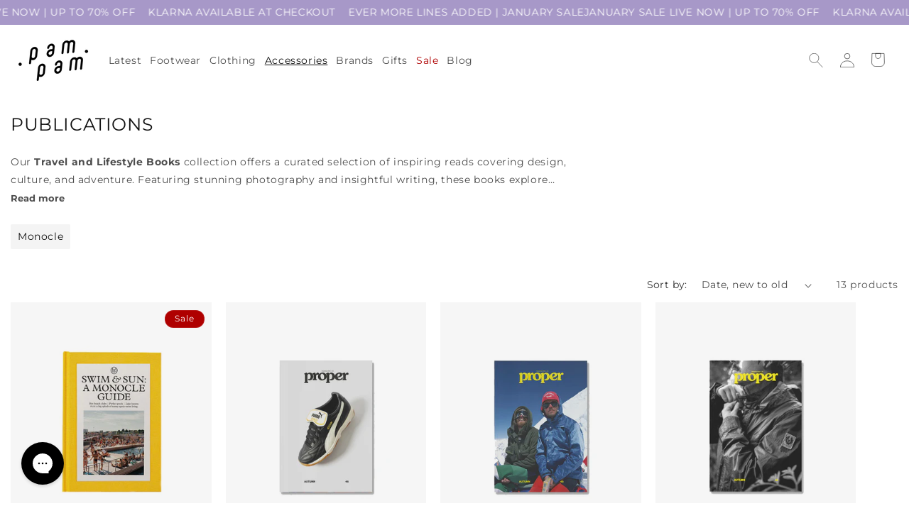

--- FILE ---
content_type: text/css
request_url: https://pampamlondon.com/cdn/shop/t/26/assets/component-collection-hero.css?v=153250297650164556481762782680
body_size: -283
content:
.collection-hero__inner{display:flex;flex-direction:column}.collection-hero--with-image .collection-hero__inner{margin-bottom:0;padding-bottom:2rem}@media screen and (min-width: 750px){.collection-hero.collection-hero--with-image{padding:calc(6rem + var(--page-width-margin)) 0 calc(6rem + var(--page-width-margin));overflow:hidden}.collection-hero--with-image .collection-hero__inner{padding-bottom:0}}.collection-hero__text-wrapper{flex-basis:100%}@media screen and (min-width: 750px){.collection-hero{position:relative;padding:0}.collection-hero__inner{align-items:center;flex-direction:row;padding-bottom:0}}.collection-hero__title{margin:2.5rem 0;text-transform:uppercase}.collection-hero__title+.collection-hero__description{margin-top:1.5rem;margin-bottom:1.5rem;font-size:1.4rem;line-height:calc(1 + .5 / var(--font-body-scale))}@media screen and (min-width: 750px){.collection-hero__title+.collection-hero__description{font-size:1.8rem;margin-top:2rem;margin-bottom:2rem}.collection-hero__description{max-width:66.67%}.collection-hero--with-image .collection-hero__description{max-width:100%}}.collection-hero--with-image .collection-hero__title{margin:0}.collection-hero--with-image .collection-hero__text-wrapper{padding:5rem 0 4rem;z-index:1;background:rgba(var(--color-background),1);max-width:561px;box-shadow:0 4px 20px #0000001a}.collection-hero__image-container{border:var(--media-border-width) solid rgba(var(--color-foreground),var(--media-border-opacity));border-radius:var(--media-radius);box-shadow:var(--media-shadow-horizontal-offset) var(--media-shadow-vertical-offset) var(--media-shadow-blur-radius) rgba(var(--color-shadow),var(--media-shadow-opacity))}@media screen and (max-width: 749px){.collection-hero__image-container{display:none;height:20rem}}@media screen and (min-width: 750px){.collection-hero--with-image .collection-hero__text-wrapper{padding:4rem;flex-basis:50%}.collection-hero__image-container{display:block;align-self:stretch;flex:1 0 50%;min-height:20rem;position:absolute;left:0;top:0;width:100%;margin:0}}
/*# sourceMappingURL=/cdn/shop/t/26/assets/component-collection-hero.css.map?v=153250297650164556481762782680 */
